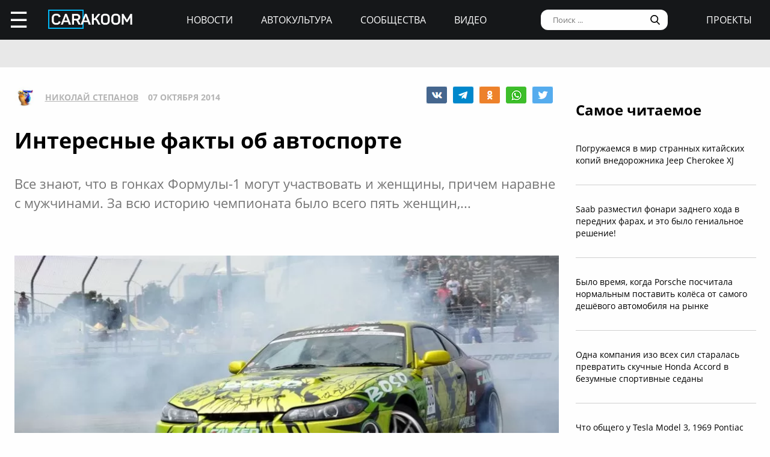

--- FILE ---
content_type: text/html; charset=UTF-8
request_url: https://carakoom.com/blog/15578
body_size: 10676
content:
<!DOCTYPE HTML><html lang="ru"><head><title>Интересные факты об автоспорте | carakoom.com</title><meta name="robots" content="index, follow" /><link rel="apple-touch-icon" sizes="180x180" href="/apple-touch-icon.png"><link rel="icon" type="image/png" href="/favicon-32x32.png" sizes="32x32"><link rel="icon" type="image/png" href="/favicon-16x16.png" sizes="16x16"><meta name="msapplication-TileColor" content="#2b5797"><meta name="msapplication-TileImage" content="/mstile-144x144.png"><meta http-equiv="content-type" content="text/html; charset=utf-8" /><meta name="viewport" content="width=device-width, initial-scale=1"><meta name="description" content="  Все знают, что в гонках Формулы-1 могут участвовать и женщины, причем наравне с мужчинами. За всю историю чемпионата было всего пять женщин,..." /><meta name="keywords" content="" /><script type="text/javascript" src="https://carakoom.com/data/themes/easy/js/init.js?v=3.3.53"></script><link rel="stylesheet" href="https://carakoom.com/data/themes/easy/css/style.css?v=3.3.53" /><link rel="stylesheet" href="https://carakoom.com/data/themes/easy/css/main.css?v=3.3.53" /><script type="text/javascript" src="https://carakoom.com/data/inc/lib/java/framework.js?v=3.3.53"></script><script type="text/javascript" src="https://carakoom.com/data/inc/lib/ajax/processor.js?v=3.3.53"></script><link rel="stylesheet" href="/photoswipe/photoswipe.css" /><link rel="stylesheet" href="/photoswipe/default-skin/default-skin.css" /><script type="text/javascript" src="/photoswipe/photoswipe.min.js"></script><script type="text/javascript" src="/photoswipe/photoswipe-ui-default.min.js"></script><script type="text/javascript" src="https://carakoom.com/data/modules/wall/java/wall.js"></script><script type="text/javascript" src="https://carakoom.com/data/modules/like/js/script.js"></script><script type="text/javascript" src="https://carakoom.com/data/modules/comments/js/script.js"></script><meta property="og:title" content="Интересные факты об автоспорте"><meta property="og:description" content=" Все знают, что в гонках Формулы-1 могут участвовать и женщины, причем наравне с мужчинами. За всю историю чемпионата было всего пять женщин,..."><meta property="og:url" content="https://carakoom.com/blog/15578"><meta property="og:type" content="article"><meta property="og:site_name" content="CARakoom.com"><meta property="og:image" content="https://carakoom.com/data/wall/787/61e8ef34_medium.jpg"/><meta name="twitter:card" content="summary_large_image"></head>

<body >
<div id="problem"></div>
<input type="checkbox" id="nav-user">
<header id="header">
<div class="header-left"><label for="nav-user">☰</label><a href="/" class="header-logo"><img src="https://carakoom.com/data/image/CARAKOOM.png" alt="logo"></a></div>
<div class="header-center">
<a href="https://carakoom.com/car-news">Новости</a>
<a href="https://carakoom.com/car-culture">Автокультура</a>
<a href="https://carakoom.com/groups">Сообщества</a>
<a href="https://carakoom.com/car-video">Видео</a>
</div>
<div class="header-right">
<input type="search" placeholder="Поиск ..."  id="isearch" onkeyup="if(event.keyCode == 13) {processor('wall_search','787','177adc265c3dfab9dc02399776b8d8ec')}"/>
<img src="https://carakoom.com/data/image/loope.png" alt="loope" class="black-loope">
<img src="https://carakoom.com/data/image/white-loope.png" alt="loope" class="white-loope" id="searchBtn" onclick="showSearch(this);">
<a href="">проекты</a></div>

<div class="window forgot-win" id="reg"><div id="reg_body" class="box" style="width:100%"><h3>Вход / Регистрация</h3>
<form  action="" method="post" class="ep-ent">
<span class="reg-desc">Войдите, используя ваши Email и пароль или введите необходимые данные для регистрации нового пользователя.</span>
<input type="email" id="w_email" value="" placeholder="Введите емайл" onkeyup="ValidateMail(this)" required="required" />
<input type="password" id="w_passw" value="" placeholder="Введите пароль" required="required" />

<span class="forgot-desc" onclick="close_window('reg');show_window('forgot');">Забыли пароль?</span>

<ul class="comcontrol">
<li id="w_btn_enter" onclick="processor('w_enter');" data-hash="502395c3e2dfb6765abc4cfefb0af719">Вход</li>
<li id="w_btn_reg" onclick="processor('w_registration');" data-hash="e914d66225bd642a19b7ae55222d812c">Регистрация</li></ul></form>
<div class="soc-ent">
<span class="social-desc">Другие способы входа / регистрации</span>
<ul class="comcontrol" style="flex-direction:column">
<li id="w_btn_vk" onclick="vkAuth();" style="background:#0281b4">Вконтакте</li>
<li id="w_btn_fb" onclick="fbAuth();" style="background:#1f6296">Facebook</li>
</ul>
</div></div></div>

<div id="forgot"  class="window forgot-win">
<div id='forgot_body' class="box" style="width:100%">


<h3>Восстановление доступа</h3>
<form  action="" method="post" class="ep-ent" id="send-forgot">
<span class="reg-desc">Введите Email, который использовался при регистрации.</span>
<input type="email" placeholder="Введите почтовый ящик" id="forgot_email" onkeyup="ValidateMail(this)" maxlength="50" required="required"/>
<ul class="comcontrol"><li id="w_btn_forgot" onclick="processor('send_forgot')" data-hash="4d5f62007645f805413672fa689f945e">Восстановить</li></ul></form>
</div></div></header>
<div id="waiting"></div>

<aside class="nav-user-block">
<div class="nav-header">
<label for="nav-user">+</label>
<a href="javascript:void(0);" onclick="init('nav-user').checked=false;show_window('reg');">регистрация<br>и вход</a><img src="https://carakoom.com/data/image/no_logo.png" loading="lazy" alt="user logo"></div>
<nav class="user-links">
<a href="https://carakoom.com/car-news" data-hash="79a7df39109c34b0cc83f8ad089d0532" class="menu bolder">Новости</a>
<a href="https://carakoom.com/car-culture" data-hash="9068a93d87737f8296649680b68c8750" class="menu bolder">Автокультура</a>
<div class="nav-collapsible">
<input type="checkbox" id="nav-collapsible-1">
<label for="nav-collapsible-1" class="bold" onclick="processor('groups','')" data-hash="950b66edbce955538e5a6194ddad4692">Сообщества</label>
<div class="nav-collapsible-links">
<a  href="https://carakoom.com/crash" data-hash="72990405f4c8d366c2d5b804e9bcffe0" class="menu" >Аварии</a><a  href="https://carakoom.com/american" data-hash="66e07bd74f2833fbea271ba24f705c08" class="menu" >Американские</a><a  href="https://carakoom.com/offroad" data-hash="d6e8d78302384b8e260b9d9b0e386166" class="menu" >Внедорожники</a><a  href="https://carakoom.com/bikes" data-hash="67d88ac9621babddbf62be0077b6ae14" class="menu" >Мотоциклы</a><a  href="https://carakoom.com/retro" data-hash="748fab09fb85e25de221e87b3133de55" class="menu" >Ретро</a><a  href="https://carakoom.com/russian" data-hash="343e5bd6f765b49a3cf73313ea99a46b" class="menu" >Русские и советские</a><a  href="https://carakoom.com/tuning" data-hash="c789f1bec2f92806e85313980a4caa55" class="menu" >Тюнинг</a><a  href="https://carakoom.com/electric" data-hash="1275d321b9d7891239b1e7f7580b2154" class="menu" >Электромобили</a><a href="https://carakoom.com/groups" class="menu" data-hash="950b66edbce955538e5a6194ddad4692">другие</a>
</div>
</div>
<a href="https://carakoom.com/car-video" data-hash="2fcf85e3101ed0e64ce5c3c1a6fd8a83" class="menu bolder">Видео</a>

<a href="#" class="menu bolder">проекты</a>
</nav>
<div class="nav-footer">
<a href="/" class="nav-logo"><img src="https://carakoom.com/data/image/CARAKOOM.png" alt="logo"></a>
<div class="nav-social-block">
<a href="https://vk.com/carakoom"><img src="https://carakoom.com/data/image/vk.png"></a>
<a href="https://www.pinterest.com/carakoom/"><img src="https://carakoom.com/data/image/pinterest.png"></a>
<a href="https://youtube.com/channel/UCWTEDKF2hpCUeDgKQh70_Iw"><img src="https://carakoom.com/data/image/youtube.png"></a>
</div>
<a href="">Подписаться на рассылку</a>
<a href="https://carakoom.com/advertising">Реклама на сайте</a>
<a href="">Пользовательское согашение</a>
<a href="https://carakoom.com/contacts">Контакты</a>
<a href="https://carakoom.com/data/rss/all.xml">RSS</a>
</div>
</aside>
<div id="container">
<main id="myplace"><div class="post-top-banner">
<div style="width:auto;max-width:1233px;height:auto;margin:0 auto"> <!-- Yandex.RTB R-A-282121-8 -->
<div id="yandex_rtb_R-A-282121-8"></div>
<script type="text/javascript">
    (function(w, d, n, s, t) {
        w[n] = w[n] || [];
        w[n].push(function() {
            Ya.Context.AdvManager.render({
                blockId: "R-A-282121-8",
                renderTo: "yandex_rtb_R-A-282121-8",
                async: true
            });
        });
if(checkScript("//an.yandex.ru/system/context.js"))return;
        t = d.getElementsByTagName("script")[0];
        s = d.createElement("script");
        s.type = "text/javascript";
        s.src = "//an.yandex.ru/system/context.js";
        s.async = true;
        t.parentNode.insertBefore(s, t);
    })(this, this.document, "yandexContextAsyncCallbacks");
</script></div></div>

<div class="post-mobile-banner"><div style="width:300px;height:auto;margin:0 auto"> <!-- Yandex.RTB R-A-282121-12 -->
<div id="yandex_rtb_R-A-282121-12"></div>
<script type="text/javascript">
    (function(w, d, n, s, t) {
        w[n] = w[n] || [];
        w[n].push(function() {
            Ya.Context.AdvManager.render({
                blockId: "R-A-282121-12",
                renderTo: "yandex_rtb_R-A-282121-12",
                async: true
            });
        });
if(checkScript("//an.yandex.ru/system/context.js"))return;
        t = d.getElementsByTagName("script")[0];
        s = d.createElement("script");
        s.type = "text/javascript";
        s.src = "//an.yandex.ru/system/context.js";
        s.async = true;
        t.parentNode.insertBefore(s, t);
    })(this, this.document, "yandexContextAsyncCallbacks");
</script></div></div>

<div class="post-container">
<div class="post-data" itemscope itemtype="http://schema.org/NewsArticle">
<div class="post-header">
<div class="post-header-left">
<img src="https://carakoom.com/data/users/787/ico.jpg?time=1769311680">
<a href=""  itemprop="author">Николай Степанов</a>
<meta itemprop="datePublished" content="Tue, 07 Oct 2014 20:10:37 +0400" />
<span >07 октября 2014</span>
</div>
<div class="post-social-block">
<img class="vk" src="https://carakoom.com/data/image/vk2.png" data-object="wall" data-social="vk" data-hash="4a7726789af02702b11072493de11002" title="0" onclick="processor('share','15578');window.open('https://vk.com/share.php?url=https://carakoom.com/blog/15578', '_blank', 'scrollbars=0, resizable=1, menubar=0, left=200, top=200, width=554, height=421, toolbar=0, status=0');return false;" alt="VK"><img class="tg" src="https://carakoom.com/data/image/telegram.png" data-object="wall" data-social="tg" data-hash="4a7726789af02702b11072493de11002" title="0" onclick="processor('share','15578');window.open('tg://share?url=https://carakoom.com/blog/15578&text=', '_blank', 'scrollbars=0, resizable=1, menubar=0, left=200, top=200, width=550, height=440, toolbar=0, status=0');return false;" title="Telegram"><img class="ok" src="https://carakoom.com/data/image/ok.png" data-object="wall" data-social="ok" data-hash="4a7726789af02702b11072493de11002" title="0" onclick="processor('share','15578');window.open('https://connect.ok.ru/offer?url=https://carakoom.com/blog/15578', '_blank', 'scrollbars=0, resizable=1, menubar=0, left=200, top=200, width=600, height=440, toolbar=0, status=0');return false;" alt="Odnoklassniki"><img class="wa" src="https://carakoom.com/data/image/wa.png" data-object="wall" data-social="wa" data-hash="4a7726789af02702b11072493de11002" title="0" onclick="processor('share','15578');window.open('whatsapp://send?text=https://carakoom.com/blog/15578 ', '_blank', 'scrollbars=0, resizable=1, menubar=0, left=200, top=200, width=554, height=421, toolbar=0, status=0');return false;" title="WA" data-action="share/whatsapp/share"><img class="tw" src="https://carakoom.com/data/image/twitter.png" data-object="wall" data-social="tw" data-hash="4a7726789af02702b11072493de11002" title="0" onclick="processor('share','15578');window.open('https://twitter.com/share?url=https://carakoom.com/blog/15578&text=', '_blank', 'scrollbars=0, resizable=1, menubar=0, left=200, top=200, width=554, height=421, toolbar=0, status=0');return false;" alt="Twitter"></div>
</div>
<meta itemprop="inLanguage" content="ru" /> <meta itemscope itemprop="mainEntityOfPage" itemtype="https://schema.org/WebPage" itemid="https://carakoom.com/blog/15578">

<h1 itemprop="headline">Интересные факты об автоспорте</h1>

<span class="post-preview">  Все знают, что в гонках Формулы-1 могут участвовать и женщины, причем наравне с мужчинами. За всю историю чемпионата было всего пять женщин,...</span>

<br><br><div style="width:auto;max-width:1233px;height:auto;margin:0 auto"> <!-- Yandex.RTB R-A-282121-21 -->
<div id="yandex_rtb_R-A-282121-21"></div>
<script type="text/javascript">
    (function(w, d, n, s, t) {
        w[n] = w[n] || [];
        w[n].push(function() {
            Ya.Context.AdvManager.render({
                blockId: "R-A-282121-21",
                renderTo: "yandex_rtb_R-A-282121-21",
                async: true
            });
        });
if(checkScript("//an.yandex.ru/system/context.js"))return;
        t = d.getElementsByTagName("script")[0];
        s = d.createElement("script");
        s.type = "text/javascript";
        s.src = "//an.yandex.ru/system/context.js";
        s.async = true;
        t.parentNode.insertBefore(s, t);
    })(this, this.document, "yandexContextAsyncCallbacks");
</script></div>
<div class="post-content" id="item15578" itemprop="articleBody"><p></p><p><img src="https://carakoom.com/data/wall/787/61e8ef34_medium.jpg" alt=""/></p><p>Все знают, что в гонках Формулы-1 могут участвовать и женщины, причем наравне с мужчинами. За всю историю чемпионата было всего пять женщин, которые участвовали хотя бы в одном Гран-при, причем только две из них преодолели квалификацию и завершили гонку. Так первой и пока единственной женщиной, набравшей очки в зачёт чемпионата мира Формулы-1 в 1975 году, является итальянка Лелла Ломбарди. Повторить такого успеха пока не удалось больше не одной женщине.</p><p><img src="https://carakoom.com/data/wall/787/63e886bf_medium.jpg" alt=""/></p><p>К Гран-при Швеции 1978 года командой Формулы-1 Parmalat Racing Teaм был подготовлен болид Brabham BT46C, который был прозван «пылесос». Такое прозвище спортивный автомобиль получил из-за того, что был оснащен большим вентилятором, всасывыющим воздух из-под днища машины, создавая при этом низкое давление и требуемую прижимную силу. По словам констукторов компании Teaм, вентилятор был необходим для охлаждения двигателя. Управлял "Пылесосом" Brabham BT46B знаменитый гонщик Ники Лауда, который сразу же в гонке всех обогнал на нем. После окончания гонки он признался, что эта победа стала самой лёгкой в его карьере.</p><p><img src="https://carakoom.com/data/wall/787/62303239_medium.jpg" alt=""/></p><p>А знаете ли вы почему сейчас во всех гонках болидов по городским улицам крышки привариваются к ободу люка? Так вот, когда гоночный болид едет по трассе, между его днищем и дорогой может создаваться очень низкое давление - что может привезти к поднятию крышки канализационного люка. Так, например, В 1990 году в Монреале на гонке спортивных прототипов, поднятая одним из болидов крышка люка ударила следующий за ним автомобиль, в результате чего начался пожар.</p><p><img src="https://carakoom.com/data/wall/787/63707a56_medium.jpg" alt=""/></p><p>А вот что произошло с норвежским гонщиком Петером Сольбергом на шведском этапе чемпионата мира по ралли 2011 года. Подъезжая к трассе по дороге общего пользования, гонщика, за превышение скорости на 30 км/ч остановил полицейский. По их ним законам - это временное лишение прав и вождение на запрет на специальных трассах - с отсрочкой исполнения в 48 часов. Петер Сольберг первые два дня ралли управлял машиной сам, а в последний третий день посадил за руль своего штурмана Криса Паттерсона, который первый раз в своей жизни сел за руль гоночного автомобиля.</p><p><img src="https://carakoom.com/data/wall/787/6275863d_medium.jpg" alt=""/></p><p></p><p><a onclick="return !window.open(this.href)" href="https://t.me/carakoom" rel="nofollow" class="tl_telegram_share_btn"><span class="tl_telegram_share_label" target="_blank">Подпишись на CARAKOOM в Telegram</span><i class="tl_telegram_share_icon"></i></a></p></div>
<div class="post-footer">
<div class="post-social-block">
<img class="vk" src="https://carakoom.com/data/image/vk2.png" data-object="wall" data-social="vk" data-hash="4a7726789af02702b11072493de11002" title="0" onclick="processor('share','15578');window.open('https://vk.com/share.php?url=https://carakoom.com/blog/15578', '_blank', 'scrollbars=0, resizable=1, menubar=0, left=200, top=200, width=554, height=421, toolbar=0, status=0');return false;" alt="VK"><img class="tg" src="https://carakoom.com/data/image/telegram.png" data-object="wall" data-social="tg" data-hash="4a7726789af02702b11072493de11002" title="0" onclick="processor('share','15578');window.open('tg://share?url=https://carakoom.com/blog/15578&text=', '_blank', 'scrollbars=0, resizable=1, menubar=0, left=200, top=200, width=550, height=440, toolbar=0, status=0');return false;" title="Telegram"><img class="ok" src="https://carakoom.com/data/image/ok.png" data-object="wall" data-social="ok" data-hash="4a7726789af02702b11072493de11002" title="0" onclick="processor('share','15578');window.open('https://connect.ok.ru/offer?url=https://carakoom.com/blog/15578', '_blank', 'scrollbars=0, resizable=1, menubar=0, left=200, top=200, width=600, height=440, toolbar=0, status=0');return false;" alt="Odnoklassniki"><img class="wa" src="https://carakoom.com/data/image/wa.png" data-object="wall" data-social="wa" data-hash="4a7726789af02702b11072493de11002" title="0" onclick="processor('share','15578');window.open('whatsapp://send?text=https://carakoom.com/blog/15578 ', '_blank', 'scrollbars=0, resizable=1, menubar=0, left=200, top=200, width=554, height=421, toolbar=0, status=0');return false;" title="WA" data-action="share/whatsapp/share"><img class="tw" src="https://carakoom.com/data/image/twitter.png" data-object="wall" data-social="tw" data-hash="4a7726789af02702b11072493de11002" title="0" onclick="processor('share','15578');window.open('https://twitter.com/share?url=https://carakoom.com/blog/15578&text=', '_blank', 'scrollbars=0, resizable=1, menubar=0, left=200, top=200, width=554, height=421, toolbar=0, status=0');return false;" alt="Twitter"></div>
</div>
<div class="post-media" id="post-media">

<h5>Фотогалерея</h5>

<div class="item-media" itemprop="image" itemscope="" itemtype="https://schema.org/ImageObject"><a class="photoswipe" href="https://carakoom.com/data/wall/787/61e8ef34.jpg"><img  loading="lazy" data-size="1024x576"  data-type="image" data-name="61e8ef34" src="https://carakoom.com/data/wall/787/61e8ef34_221x124.jpg" alt=""><meta itemprop="image" content="https://carakoom.com/data/wall/787/61e8ef34.jpg"><meta itemprop="width" content="1024"><meta itemprop="height" content="576"></a><a class="photoswipe" href="https://carakoom.com/data/wall/787/63e886bf.jpg"><img  loading="lazy" data-size="974x500"  data-type="image" data-name="63e886bf" src="https://carakoom.com/data/wall/787/63e886bf_221x124.jpg" alt=""><meta itemprop="image" content="https://carakoom.com/data/wall/787/63e886bf.jpg"><meta itemprop="width" content="974"><meta itemprop="height" content="500"></a><a class="photoswipe" href="https://carakoom.com/data/wall/787/62303239.jpg"><img  loading="lazy" data-size="900x623"  data-type="image" data-name="62303239" src="https://carakoom.com/data/wall/787/62303239_221x124.jpg" alt=""><meta itemprop="image" content="https://carakoom.com/data/wall/787/62303239.jpg"><meta itemprop="width" content="900"><meta itemprop="height" content="623"></a><a class="photoswipe" href="https://carakoom.com/data/wall/787/63707a56.jpg"><img  loading="lazy" data-size="1024x640"  data-type="image" data-name="63707a56" src="https://carakoom.com/data/wall/787/63707a56_221x124.jpg" alt=""><meta itemprop="image" content="https://carakoom.com/data/wall/787/63707a56.jpg"><meta itemprop="width" content="1024"><meta itemprop="height" content="640"></a><a class="photoswipe" href="https://carakoom.com/data/wall/787/6275863d.jpg"><img  loading="lazy" data-size="800x533"  data-type="image" data-name="6275863d" src="https://carakoom.com/data/wall/787/6275863d_221x124.jpg" alt=""><meta itemprop="image" content="https://carakoom.com/data/wall/787/6275863d.jpg"><meta itemprop="width" content="800"><meta itemprop="height" content="533"></a></div>
</div>

<div class="post-bottom-banner">
<div style="width:auto;max-width:1233px;height:auto;margin:0 auto"> <!-- Yandex.RTB R-A-282121-10 -->
<div id="yandex_rtb_R-A-282121-10"></div>
<script type="text/javascript">
    (function(w, d, n, s, t) {
        w[n] = w[n] || [];
        w[n].push(function() {
            Ya.Context.AdvManager.render({
                blockId: "R-A-282121-10",
                renderTo: "yandex_rtb_R-A-282121-10",
                async: true
            });
        });
if(checkScript("//an.yandex.ru/system/context.js"))return;
        t = d.getElementsByTagName("script")[0];
        s = d.createElement("script");
        s.type = "text/javascript";
        s.src = "//an.yandex.ru/system/context.js";
        s.async = true;
        t.parentNode.insertBefore(s, t);
    })(this, this.document, "yandexContextAsyncCallbacks");
</script></div></div>

<div class="post-comments" id="comments15578">




</div>

<div class="post-read-more">
<a href="https://carakoom.com/blog/15-ochen-mocshnyh-avtomobilej-kotorye-mozhno-kupit-v-rossii-menee-chem-za-1-million-rublej"><h4>Читать</h4></a>
<a href="https://carakoom.com/blog/15-ochen-mocshnyh-avtomobilej-kotorye-mozhno-kupit-v-rossii-menee-chem-za-1-million-rublej"><p class="read_next_blue_text">15 очень мощных автомобилей, которые можно купить в России менее, чем за 1 миллион рублей</p></a>
<a href="https://carakoom.com/blog/15-ochen-mocshnyh-avtomobilej-kotorye-mozhno-kupit-v-rossii-menee-chem-za-1-million-rublej"><img loading="lazy" src="https://carakoom.com/data/wall/787/614f11e4_900x506.jpg" alt="15 очень мощных автомобилей, которые можно купить в России менее, чем за 1 миллион рублей" class="read_next_blue_text_img"></a>
</div>

</div>
<div class="post-side">

<div class="post-popular fix">
<h4>Самое читаемое</h4>
<a href="https://carakoom.com/blog/pogruzhaemsya-v-mir-strannyh-kitajskih-kopij-vnedorozhnika-jeep-cherokee-xj" data-hash="f0256b6d5dccc20a2abe3240cb8e9a64">Погружаемся в мир странных китайских копий внедорожника Jeep Cherokee XJ</a><a href="https://carakoom.com/blog/saab-razmestil-fonari-zadnego-hoda-v-perednih-farah-i-eto-bylo-genialnoe-reshenie" data-hash="d9c56ae31060128559ecb6b731ee4797">Saab разместил фонари заднего хода в передних фарах, и это было гениальное решение!</a><a href="https://carakoom.com/blog/bylo-vremya-kogda-porsche-poschitala-normalnym-postavit-kolyosa-ot-samogo-deshyovogo-avtomobilya-na-rynke" data-hash="aea8b6e91770baa3ad700d7c8c8311aa">Было время, когда Porsche посчитала нормальным поставить колёса от самого дешёвого автомобиля на рынке</a><a href="https://carakoom.com/blog/odna-kompaniya-izo-vseh-sil-staralas-prevratit-skuchnye-honda-accord-v-bezumnye-sportivnye-sedany" data-hash="275598c6f869c81911103a2be57bd8aa">Одна компания изо всех сил старалась превратить скучные Honda Accord в безумные спортивные седаны</a><a href="https://carakoom.com/blog/chto-obcshego-u-tesla-model-3-1969-pontiac-grand-prix-i-1947-cisitalia-202" data-hash="2ac2d74a5527c765dcedb1c03ac9f590">Что общего у Tesla Model 3, 1969 Pontiac Grand Prix и 1947 Cisitalia 202</a></div>

<div class="post-side-last-news fix">
<h4>Последние новости</h4>
<a href="https://carakoom.com/blog/pogruzhaemsya-v-mir-strannyh-kitajskih-kopij-vnedorozhnika-jeep-cherokee-xj" data-hash="f0256b6d5dccc20a2abe3240cb8e9a64"><img loading="lazy" class="no-round" src="https://carakoom.com/data/wall/787/6b0ad7d5_thumb.jpg" alt="Погружаемся в мир странных китайских копий внедорожника Jeep Cherokee XJ"/><p>Погружаемся в мир странных китайских копий внедорожника Jeep Cherokee XJ</p></a><a href="https://carakoom.com/blog/vspomnim-avtomobili-u-kotoryh-v-ramkah-odnoj-i-toj-zhe-modeli-menyalos-raspolozhenie-dvigatelya-takih-primerov-nemnogo-no-davaj-o-nih-pogovorim" data-hash="7a9d1515f57d02af6fa23437d452008d"><img loading="lazy" class="no-round" src="https://carakoom.com/data/wall/787/6c062ca7_thumb.jpg" alt="Вспомним автомобили, у которых в рамках одной и той же модели менялось расположение двигателя? Таких примеров немного, но давай о них поговорим"/><p>Вспомним автомобили, у которых в рамках одной и той же модели менялось расположение двигателя? Таких примеров немного, но давай о них поговорим</p></a><a href="https://carakoom.com/blog/v-permi-reshili-sozdat-svoj-sobstvennyj-tesla-cybervan" data-hash="8f8291c79c8c8392dd294a36e36fb288"><img loading="lazy" class="no-round" src="https://carakoom.com/data/wall/787/6d0e846a_thumb.jpg" alt="В Перми решили создать свой собственный Tesla Cybervan"/><p>В Перми решили создать свой собственный Tesla Cybervan</p></a><a href="https://carakoom.com/blog/yaponskie-studenty-prevracshayut-daihatsu-copen-v-mini-repliku-toyota-supra" data-hash="e4d9a7af52fd2ef0824f3b5b0e2e34ad"><img loading="lazy" class="no-round" src="https://carakoom.com/data/wall/787/6b20a192_thumb.jpg" alt="Японские студенты превращают Daihatsu Copen в мини-реплику Toyota Supra"/><p>Японские студенты превращают Daihatsu Copen в мини-реплику Toyota Supra</p></a></div>

<div class="banner" style="width:300px;height:600px">
<div style="width:300px;height:auto;margin:0 auto"> <!-- Yandex.RTB R-A-282121-20 -->
<div id="yandex_rtb_R-A-282121-20"></div>
<script type="text/javascript">
    (function(w, d, n, s, t) {
        w[n] = w[n] || [];
        w[n].push(function() {
            Ya.Context.AdvManager.render({
                blockId: "R-A-282121-20",
                renderTo: "yandex_rtb_R-A-282121-20",
                async: true
            });
        });
if(checkScript("//an.yandex.ru/system/context.js"))return;
        t = d.getElementsByTagName("script")[0];
        s = d.createElement("script");
        s.type = "text/javascript";
        s.src = "//an.yandex.ru/system/context.js";
        s.async = true;
        t.parentNode.insertBefore(s, t);
    })(this, this.document, "yandexContextAsyncCallbacks");
</script></div></div>
<div class="banner" style="width:300px;height:600px">
<div style="width:300px;height:auto;margin:0 auto"> <!-- Yandex.RTB R-A-282121-19 -->
<div id="yandex_rtb_R-A-282121-19"></div>
<script type="text/javascript">
    (function(w, d, n, s, t) {
        w[n] = w[n] || [];
        w[n].push(function() {
            Ya.Context.AdvManager.render({
                blockId: "R-A-282121-19",
                renderTo: "yandex_rtb_R-A-282121-19",
                async: true
            });
        });
if(checkScript("//an.yandex.ru/system/context.js"))return;
        t = d.getElementsByTagName("script")[0];
        s = d.createElement("script");
        s.type = "text/javascript";
        s.src = "//an.yandex.ru/system/context.js";
        s.async = true;
        t.parentNode.insertBefore(s, t);
    })(this, this.document, "yandexContextAsyncCallbacks");
</script></div></div>

<script>
window.onload = function() {setTimeout(() => primaryPlacement('.post-side',600),1000);};
zoomer();
</script>
</div>
</div>

<div class="down">
<span onclick="processor('sport')"  data-hash="43a6bf7b6f66bf9471fb7abe1cfe2588">больше по теме</span>
<a href="https://carakoom.com/sport" data-hash="43a6bf7b6f66bf9471fb7abe1cfe2588"><h4>Автоспорт</h4></a>

<div class="down-content">
<a href="https://carakoom.com/blog/istoriya-redchajshego-vnedorozhnika-uaz-3172-dlya-trofi" data hash="46712b013898b8f29dd63f0fd7d9e86f"><p>История редчайшего внедорожника УАЗ-3172 для трофи</p><img src="https://carakoom.com/data/wall/787/6ae98a07_300x260.jpg"></a><a href="https://carakoom.com/blog/5-legendarnyh-dorozhnyh-modelej-osnacshyonnyh-dvigatelyami-s-gonochnoj-rodoslovnoj" data hash="d14014b369177973d8ad33f26c3e72f6"><p>5 легендарных дорожных моделей, оснащённых двигателями с гоночной родословной</p><img src="https://carakoom.com/data/wall/787/6c34921c_300x260.jpg"></a><a href="https://carakoom.com/blog/v-chehii-arestovali-parnya-kotoryj-mnogo-let-gonyal-po-dorogam-na-bolide-f1" data hash="cd6cadbf2c2d30c28dd496a748f3061e"><p>В Чехии арестовали парня, который много лет гонял по дорогам на болиде F1</p><img src="https://carakoom.com/data/wall/787/6b152a36_300x260.jpg"></a><a href="https://carakoom.com/blog/etot-32-letnij-sedan-audi-bystree-chem-sovremennye-superkary" data hash="d49a744ff3518aff6f2c4f438cf25707"><p>Этот 32-летний седан Audi быстрее, чем современные суперкары</p><img src="https://carakoom.com/data/wall/787/6cda5121_300x260.jpg"></a><a href="https://carakoom.com/blog/staryj-kenworth-udalos-razognat-do-229-kmch" data hash="81be4625c04ca99d2b2907ebce775a26"><p>Старый Kenworth удалось разогнать до 229 км/ч</p><img src="https://carakoom.com/data/wall/787/6d329e6e_300x260.jpg"></a><a href="https://carakoom.com/blog/lamborghini-predstavil-gonochnyj-variant-superkara-temerario" data hash="7c32ddc87915b75e20cce5e9d8f1415d"><p>Lamborghini представил гоночный вариант суперкара Temerario</p><img src="https://carakoom.com/data/wall/787/6c7f5c82_300x260.jpg"></a><a href="https://carakoom.com/blog/eto-edinstvennyj-porsche-911-gt3-v-mire-s-motorom-ot-ssangyong-actyon" data hash="6752e6049505cd9bb4e3b44cc409798f"><p>Это единственный Porsche 911 GT3 в мире с мотором от SsangYong Actyon</p><img src="https://carakoom.com/data/wall/787/6e01529e_300x260.jpg"></a><a href="https://carakoom.com/blog/porsche-prevratil-gonochnyj-bolid-dlya-le-mana-v-dorozhnuyu-model-dlya-osobogo-klienta" data hash="3a7f3e36dab38897055ed3635cb9cee3"><p>Porsche превратил гоночный болид для Ле-Мана в дорожную модель для особого клиента</p><img src="https://carakoom.com/data/wall/787/6d87bfac_300x260.jpg"></a></div>

<div class="down-banner">
<div style="width:auto;max-width:1233px;height:auto;margin:0 auto"> <!-- Yandex.RTB R-A-282121-11 -->
<div id="yandex_rtb_R-A-282121-11"></div>
<script type="text/javascript">
    (function(w, d, n, s, t) {
        w[n] = w[n] || [];
        w[n].push(function() {
            Ya.Context.AdvManager.render({
                blockId: "R-A-282121-11",
                renderTo: "yandex_rtb_R-A-282121-11",
                async: true
            });
        });
if(checkScript("//an.yandex.ru/system/context.js"))return;
        t = d.getElementsByTagName("script")[0];
        s = d.createElement("script");
        s.type = "text/javascript";
        s.src = "//an.yandex.ru/system/context.js";
        s.async = true;
        t.parentNode.insertBefore(s, t);
    })(this, this.document, "yandexContextAsyncCallbacks");
</script></div></div>
<div class="wallinfo">
<h6>О СТАТЬЕ</h6>
<div><span>Категория</span><span><a href="https://carakoom.com/sport" data-hash="43a6bf7b6f66bf9471fb7abe1cfe2588">Автоспорт</a></span></div>
</div></div>
<div class="subscribe">
<div id="subscribe">
<div><h6>Подпишись на нашу рассылку</h6><span>Только самое интересное за неделю на твоей почте</span></div>
<div><span><input type="email" placeholder="Email" id="subsEm"><button onclick="processor('subscribe2')" data-hash="b6a9f674c9cb7c6f064a5330abf8bfc6">Подписаться</button></span><span>Нажимая на кнопку "Подписаться", вы соглашаетесь на получение информационных и/или рекламных сообщений в соответствии с <a href="#">Пользовательским соглашением</a></span></div>
</div></div></main>
<footer id="footer">
<div class="footer-top">
<a href="/" class="footer-logo"><img src="https://carakoom.com/data/image/CARAKOOM.png" alt="logo"></a>
<div class="footer-social-block">
<a href="https://vk.com/carakoom"><img src="https://carakoom.com/data/image/vk.png"></a>
<a href="https://www.pinterest.com/carakoom/"><img src="https://carakoom.com/data/image/pinterest.png"></a>
<a href="https://youtube.com/channel/UCWTEDKF2hpCUeDgKQh70_Iw"><img src="https://carakoom.com/data/image/youtube.png"></a>
</div>
</div>
<div class="footer-middle">
<div class="footer-menu">
<div class="footer-left">
<a href="https://carakoom.com/car-news" data-hash="79a7df39109c34b0cc83f8ad089d0532">Новости</a>
<a href="https://carakoom.com/car-culture" data-hash="9068a93d87737f8296649680b68c8750">Автокультура</a>
<a href="https://carakoom.com/groups" data-hash="950b66edbce955538e5a6194ddad4692">Сообщества</a>
<a href="https://carakoom.com/car-video" data-hash="2fcf85e3101ed0e64ce5c3c1a6fd8a83">Видео</a>
</div>
<div class="footer-center">
<a href="">Подписаться на рассылку</a>
<a href="https://carakoom.com/advertising">Реклама на сайте</a>
<a href="">Пользовательское соглашение</a>
<a href="https://carakoom.com/contacts">Контакты</a>
<a href="https://carakoom.com/data/rss/all.xml">RSS</a>
</div>
</div>
<div class="footer-right">
Все права защищены. Полное или частичное копирование материалов Сайта в коммерческих целях разрешено только с письменного разрешения владельца Сайта. В случае обнаружения нарушений, виновные лица могут быть привлечены к ответственности в соответствии с действующим законодательством Российской Федерации.
</div>
</div>
<div class="footer-down">CARakoom.com ( Каракум ) 18+ © 2011-2020 CARakoom LTD</div>

<div id="pager"><div class="title" id="pager_title"></div><input type="hidden" id="pager_id" value="0"/><div id="pager_body"></div><div id="pager_input"><span>📎</span><textarea id="pager_field" placeholder="Напишите ваш комментарий" maxlength="1000"></textarea></div></div>



<script type=text/javascript>if(localStorage.scrollTop!=0 && localStorage.back==1){window.scrollTo(0,localStorage.scrollTop);localStorage.scrollTop=0;localStorage.back=0;}</script></footer>
</div>

<div id="modal" class="modal"></div><div id="nav-modal" class="modal"></div><div id="mw" class="window"></div><div id="gallery" class="pswp" tabindex="-1" role="dialog" aria-hidden="true"><div class="pswp__bg"></div><div class="pswp__scroll-wrap"><div class="pswp__container"><div class="pswp__item"></div><div class="pswp__item"></div><div class="pswp__item"></div></div><div class="pswp__ui pswp__ui--hidden"><div class="pswp__top-bar"><div class="pswp__counter"></div><button class="pswp__button pswp__button--close" title="Close (Esc)"></button><div class="pswp__preloader"><div class="pswp__preloader__icn"><div class="pswp__preloader__cut"><div class="pswp__preloader__donut"></div></div></div></div></div><button class="pswp__button pswp__button--arrow--left" title="Previous (arrow left)"></button><button class="pswp__button pswp__button--arrow--right" title="Next (arrow right)"></button></div></div></div><script type="text/javascript">items = parseThumbnailElements();addEvent(init('nav-modal'),'click',closeNav);</script>
<div id="notification-container"></div>

<!-- Rating Mail.ru counter -->
<script type="text/javascript">
var _tmr = window._tmr || (window._tmr = []);
_tmr.push({id: "3159037", type: "pageView", start: (new Date()).getTime()});
(function (d, w, id) {
  if (d.getElementById(id)) return;
  var ts = d.createElement("script"); ts.type = "text/javascript"; ts.async = true; ts.id = id;
  ts.src = "https://top-fwz1.mail.ru/js/code.js";
  var f = function () {var s = d.getElementsByTagName("script")[0]; s.parentNode.insertBefore(ts, s);};
  if (w.opera == "[object Opera]") { d.addEventListener("DOMContentLoaded", f, false); } else { f(); }
})(document, window, "topmailru-code");
</script><noscript><div>
<img src="https://top-fwz1.mail.ru/counter?id=3159037;js=na" style="border:0;position:absolute;left:-9999px;" alt="Top.Mail.Ru" />
</div></noscript>
<!-- //Rating Mail.ru counter -->

    <!-- Yandex.Metrika counter -->
    <script type="text/javascript">
        (function (d, w, c) {(w[c] = w[c] || []).push(function() {try {w.yaCounter17339371 = new Ya.Metrika({id:17339371,clickmap:true,trackLinks:true,accurateTrackBounce:true,webvisor:true});} catch(e) { }});var n = d.getElementsByTagName("script")[0],s = d.createElement("script"),f = function () { n.parentNode.insertBefore(s, n); };s.type = "text/javascript";s.async = true;s.src = "https://mc.yandex.ru/metrika/watch.js";if (w.opera == "[object Opera]") {d.addEventListener("DOMContentLoaded", f, false);} else { f(); }})(document, window, "yandex_metrika_callbacks");
    </script>
    <noscript><div><img src="https://mc.yandex.ru/watch/17339371" style="position:absolute; left:-9999px;" alt="" /></div></noscript>
    <!-- /Yandex.Metrika counter -->

    <script type="text/javascript">
        var _gaq = _gaq || [];_gaq.push(['_setAccount', 'UA-22603769-6']);_gaq.push(['_trackPageview']);(function() {var ga = document.createElement('script'); ga.type = 'text/javascript'; ga.async = true;ga.src = ('https:' == document.location.protocol ? 'https://ssl' : 'http://www') + '.google-analytics.com/ga.js';var s = document.getElementsByTagName('script')[0]; s.parentNode.insertBefore(ga, s);})();
    </script>

</body></html>


--- FILE ---
content_type: application/javascript; charset=UTF-8
request_url: https://carakoom.com/data/modules/comments/js/script.js
body_size: 498
content:
function module_comments(e,n,r){
var  u="action=" + e +  "&additional=" + n;
switch (e){
case "filter-comment":
processor.Ms();
var object=window.event.srcElement.dataset.object;
var id=window.event.srcElement.dataset.id;
var owner=window.event.srcElement.dataset.owner;
u = u+'&object='+object+'&id='+id+'&owner='+owner;
document.querySelector('.comments').querySelectorAll('article').forEach(function(entry){entry.remove();});
window.event.srcElement.parentNode.querySelectorAll('button').forEach(function(entry){entry.style.fontWeight='normal';});
window.event.srcElement.style.fontWeight="bold";
break;
case "add-comment":
processor.Ms();
var object=window.event.srcElement.dataset.object;
var answer=window.event.srcElement.dataset.answer;
if(answer=='0'){if(init('answer_box')){init('answer_box').remove();}}
var comment=window.event.srcElement.parentNode.querySelector('textarea').value;
u = u+'&object='+object+'&comment='+encodeURIComponent(comment)+'&answer='+answer;
if(!init('answer_box')){
var div=document.createElement('div');div.id='answer_box';
insertAfter(div,document.querySelector('.add-comment'),document.querySelector('.comments'));}
window.event.srcElement.parentNode.querySelector('textarea').value='';
if(document.querySelector('.add-answer')){var i=document.querySelector('.add-answer');i.className='';i.innerHTML=init("waiting").innerHTML;}
break;
case "del-comment":
processor.Ms();
var object=window.event.srcElement.dataset.object;
var item=window.event.srcElement.dataset.item;
u = u+'&object='+object+'&id='+item;
window.event.srcElement.parentNode.parentNode.parentNode.remove();
break;
}return u;}

function createAnswer(e,t){
if(init('answer_box')){init('answer_box').remove();}
var div=document.createElement('div');div.id='answer_box';
div.className='add-answer';
div.innerHTML=document.querySelector('.add-comment').innerHTML;
div.querySelector('button').dataset.answer=t;
insertAfter(div,e.parentNode.parentNode.parentNode,document.querySelector('.comments'));}